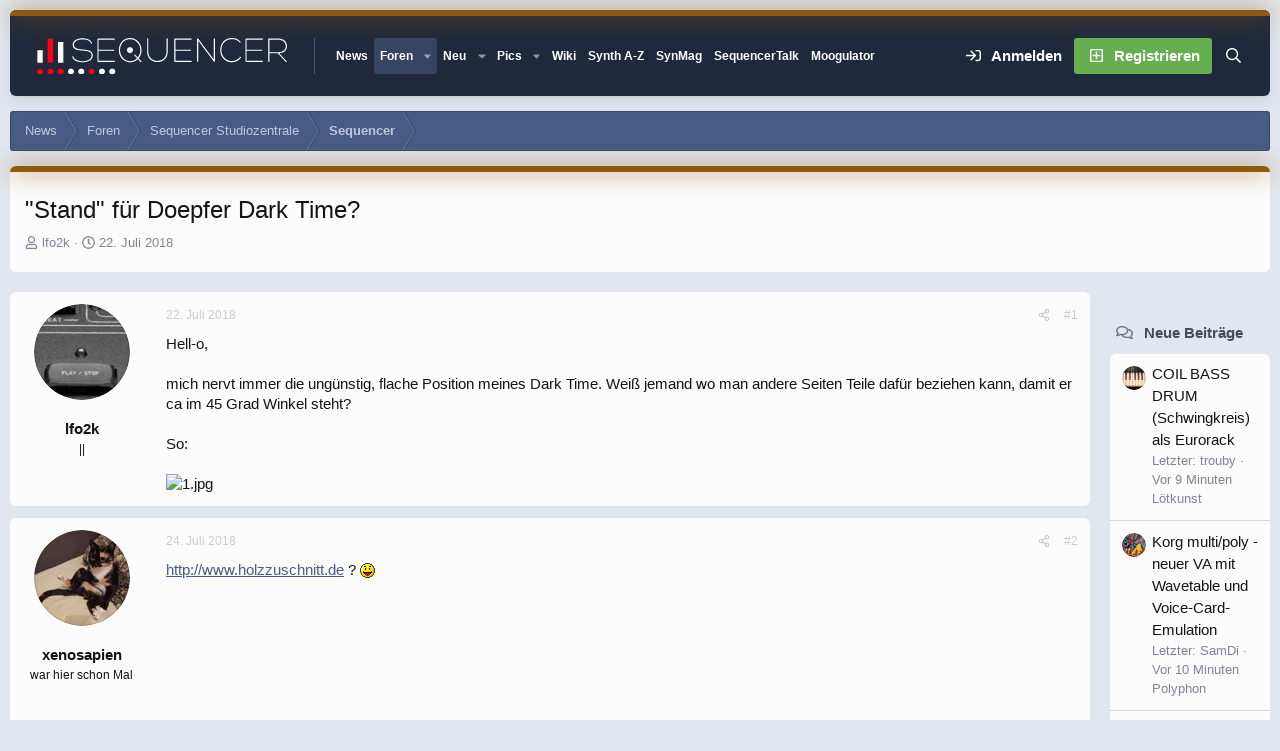

--- FILE ---
content_type: text/html; charset=utf-8
request_url: https://www.google.com/recaptcha/api2/aframe
body_size: 173
content:
<!DOCTYPE HTML><html><head><meta http-equiv="content-type" content="text/html; charset=UTF-8"></head><body><script nonce="FdeTnS0q3bxKdlCyx58JGg">/** Anti-fraud and anti-abuse applications only. See google.com/recaptcha */ try{var clients={'sodar':'https://pagead2.googlesyndication.com/pagead/sodar?'};window.addEventListener("message",function(a){try{if(a.source===window.parent){var b=JSON.parse(a.data);var c=clients[b['id']];if(c){var d=document.createElement('img');d.src=c+b['params']+'&rc='+(localStorage.getItem("rc::a")?sessionStorage.getItem("rc::b"):"");window.document.body.appendChild(d);sessionStorage.setItem("rc::e",parseInt(sessionStorage.getItem("rc::e")||0)+1);localStorage.setItem("rc::h",'1769102995112');}}}catch(b){}});window.parent.postMessage("_grecaptcha_ready", "*");}catch(b){}</script></body></html>